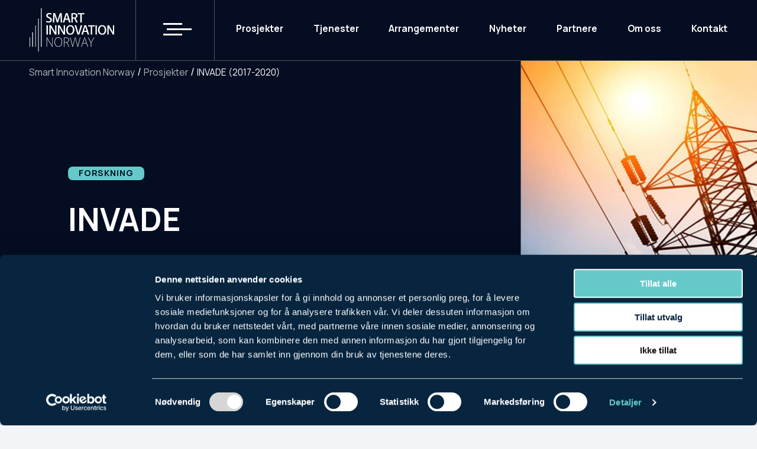

--- FILE ---
content_type: text/html; charset=UTF-8
request_url: https://smartinnovationnorway.com/no/prosjekt/invade-2017-2020/
body_size: 14272
content:
<!doctype html>
<html lang="nb-NO">
<head>
	<meta charset="UTF-8">
	<meta name="viewport" content="width=device-width, initial-scale=1">
	<link rel="profile" href="https://gmpg.org/xfn/11">

	<link href='https://css.gg/css' rel='stylesheet'>
	<link href="/acd-cgi/3pp/https/cdn.jsdelivr.net/npm/glightbox/dist/css/glightbox.min.css" rel='stylesheet'></script>
	<link rel="stylesheet" href="/acd-cgi/3pp/https/cdn.jsdelivr.net/npm/swiper@8/swiper-bundle.min.css">

	<script src="/acd-cgi/3pp/https/cdn.jsdelivr.net/gh/mcstudios/glightbox/dist/js/glightbox.min.js"></script>

	<!-- Google Tag Manager -->
	<script>(function(w,d,s,l,i){w[l]=w[l]||[];w[l].push({'gtm.start':
	new Date().getTime(),event:'gtm.js'});var f=d.getElementsByTagName(s)[0],
	j=d.createElement(s),dl=l!='dataLayer'?'&l='+l:'';j.async=true;j.src=
	'https://www.googletagmanager.com/gtm.js?id='+i+dl;f.parentNode.insertBefore(j,f);
	})(window,document,'script','dataLayer','GTM-WFKQWVS');</script>
	<!-- End Google Tag Manager -->


	<script>!function(C,oo,k,ie,b,o,t){
let a=C.scripts[0],c="en",d=C.createElement(ie),
e=[/^\/([a-z]{2})([_-][a-z]{2})?(\/.*)?/g.exec(k),/^([a-z]{2})\./.exec(oo),
/\.([a-z]{2,})$/.exec(oo)],f={at:"de",au:c,ca:c,cz:"cs",dk:"da",ee:"et",no:"nb",se:
"sv",uk:c},g=0;for(g of e){e=g?g[1]:t;if(g)break}e=e.length!=2?t:e;e=f[e]?f[e]:e;d.
id=b;d.src="https://consent.cookiebot.com/uc.js";d.dataset.cbid=o;d.dataset.
culture=e;d.async=!0;a.parentNode.insertBefore(d,a)}(document,location.hostname,
location.pathname,"script","Cookiebot","dd36646f-c7aa-4a31-8b03-5b0158f13133","nb")
</script>

	<script type="text/javascript" data-cookieconsent="ignore">
	window.dataLayer = window.dataLayer || [];

	function gtag() {
		dataLayer.push(arguments);
	}

	gtag("consent", "default", {
		ad_personalization: "denied",
		ad_storage: "denied",
		ad_user_data: "denied",
		analytics_storage: "denied",
		functionality_storage: "denied",
		personalization_storage: "denied",
		security_storage: "granted",
		wait_for_update: 500,
	});
	gtag("set", "ads_data_redaction", true);
	gtag("set", "url_passthrough", true);
</script>
<script type="text/javascript"
		id="Cookiebot"
		src="https://consent.cookiebot.com/uc.js"
		data-implementation="wp"
		data-cbid="dd36646f-c7aa-4a31-8b03-5b0158f13133"
							data-blockingmode="auto"
	></script>
<meta name='robots' content='index, follow, max-image-preview:large, max-snippet:-1, max-video-preview:-1' />
	<style>img:is([sizes="auto" i], [sizes^="auto," i]) { contain-intrinsic-size: 3000px 1500px }</style>
	
	<!-- This site is optimized with the Yoast SEO Premium plugin v23.7 (Yoast SEO v25.4) - https://yoast.com/wordpress/plugins/seo/ -->
	<title>INVADE (2017-2020) - Smart Innovation Norway</title>
	<link rel="canonical" href="https://smartinnovationnorway.com/no/project/invade-2017-2020/" />
	<meta property="og:locale" content="nb_NO" />
	<meta property="og:type" content="article" />
	<meta property="og:title" content="INVADE (2017-2020)" />
	<meta property="og:url" content="https://smartinnovationnorway.com/no/project/invade-2017-2020/" />
	<meta property="og:site_name" content="Smart Innovation Norway" />
	<meta property="article:publisher" content="https://www.facebook.com/smart.innovation.norway/" />
	<meta property="article:modified_time" content="2023-01-11T13:25:05+00:00" />
	<meta property="og:image" content="https://smartinnovationnorway.com/wp-content/uploads/2022/06/Invade.jpg" />
	<meta property="og:image:width" content="1061" />
	<meta property="og:image:height" content="562" />
	<meta property="og:image:type" content="image/jpeg" />
	<meta name="twitter:card" content="summary_large_image" />
	<meta name="twitter:site" content="@NCESmart" />
	<script type="application/ld+json" class="yoast-schema-graph">{"@context":"https://schema.org","@graph":[{"@type":"WebPage","@id":"https://smartinnovationnorway.com/en/project/invade-2017-2020/","url":"https://smartinnovationnorway.com/en/project/invade-2017-2020/","name":"INVADE (2017-2020) - Smart Innovation Norway","isPartOf":{"@id":"https://smartinnovationnorway.com/no/#website"},"primaryImageOfPage":{"@id":"https://smartinnovationnorway.com/en/project/invade-2017-2020/#primaryimage"},"image":{"@id":"https://smartinnovationnorway.com/en/project/invade-2017-2020/#primaryimage"},"thumbnailUrl":"https://smartinnovationnorway.com/wp-content/uploads/2022/06/Invade.jpg","datePublished":"2022-05-28T06:54:30+00:00","dateModified":"2023-01-11T13:25:05+00:00","breadcrumb":{"@id":"https://smartinnovationnorway.com/en/project/invade-2017-2020/#breadcrumb"},"inLanguage":"nb-NO","potentialAction":[{"@type":"ReadAction","target":["https://smartinnovationnorway.com/en/project/invade-2017-2020/"]}]},{"@type":"ImageObject","inLanguage":"nb-NO","@id":"https://smartinnovationnorway.com/en/project/invade-2017-2020/#primaryimage","url":"https://smartinnovationnorway.com/wp-content/uploads/2022/06/Invade.jpg","contentUrl":"https://smartinnovationnorway.com/wp-content/uploads/2022/06/Invade.jpg","width":1061,"height":562,"caption":"Invade"},{"@type":"BreadcrumbList","@id":"https://smartinnovationnorway.com/en/project/invade-2017-2020/#breadcrumb","itemListElement":[{"@type":"ListItem","position":1,"name":"Home","item":"https://smartinnovationnorway.com/"},{"@type":"ListItem","position":2,"name":"INVADE (2017-2020)"}]},{"@type":"WebSite","@id":"https://smartinnovationnorway.com/no/#website","url":"https://smartinnovationnorway.com/no/","name":"Smart Innovation Norway","description":"For en bærekraftig og innovativ fremtid","publisher":{"@id":"https://smartinnovationnorway.com/no/#organization"},"potentialAction":[{"@type":"SearchAction","target":{"@type":"EntryPoint","urlTemplate":"https://smartinnovationnorway.com/no/?s={search_term_string}"},"query-input":{"@type":"PropertyValueSpecification","valueRequired":true,"valueName":"search_term_string"}}],"inLanguage":"nb-NO"},{"@type":"Organization","@id":"https://smartinnovationnorway.com/no/#organization","name":"Smart Innovation Norway","url":"https://smartinnovationnorway.com/no/","logo":{"@type":"ImageObject","inLanguage":"nb-NO","@id":"https://smartinnovationnorway.com/no/#/schema/logo/image/","url":"https://smartinnovationnorway.com/wp-content/uploads/2023/06/SIN_logo_blk_NY.png","contentUrl":"https://smartinnovationnorway.com/wp-content/uploads/2023/06/SIN_logo_blk_NY.png","width":2560,"height":1337,"caption":"Smart Innovation Norway"},"image":{"@id":"https://smartinnovationnorway.com/no/#/schema/logo/image/"},"sameAs":["https://www.facebook.com/smart.innovation.norway/","https://x.com/NCESmart","https://no.linkedin.com/company/sinnovationnorway"]}]}</script>
	<!-- / Yoast SEO Premium plugin. -->


<link rel='dns-prefetch' href='//ajax.googleapis.com' />
<link rel="alternate" type="application/rss+xml" title="Smart Innovation Norway &raquo; strøm" href="https://smartinnovationnorway.com/no/feed/" />
<link rel="alternate" type="application/rss+xml" title="Smart Innovation Norway &raquo; kommentarstrøm" href="https://smartinnovationnorway.com/no/comments/feed/" />
<script>
window._wpemojiSettings = {"baseUrl":"https:\/\/s.w.org\/images\/core\/emoji\/16.0.1\/72x72\/","ext":".png","svgUrl":"https:\/\/s.w.org\/images\/core\/emoji\/16.0.1\/svg\/","svgExt":".svg","source":{"concatemoji":"https:\/\/smartinnovationnorway.com\/wp-includes\/js\/wp-emoji-release.min.js?ver=6.8.3"}};
/*! This file is auto-generated */
!function(s,n){var o,i,e;function c(e){try{var t={supportTests:e,timestamp:(new Date).valueOf()};sessionStorage.setItem(o,JSON.stringify(t))}catch(e){}}function p(e,t,n){e.clearRect(0,0,e.canvas.width,e.canvas.height),e.fillText(t,0,0);var t=new Uint32Array(e.getImageData(0,0,e.canvas.width,e.canvas.height).data),a=(e.clearRect(0,0,e.canvas.width,e.canvas.height),e.fillText(n,0,0),new Uint32Array(e.getImageData(0,0,e.canvas.width,e.canvas.height).data));return t.every(function(e,t){return e===a[t]})}function u(e,t){e.clearRect(0,0,e.canvas.width,e.canvas.height),e.fillText(t,0,0);for(var n=e.getImageData(16,16,1,1),a=0;a<n.data.length;a++)if(0!==n.data[a])return!1;return!0}function f(e,t,n,a){switch(t){case"flag":return n(e,"\ud83c\udff3\ufe0f\u200d\u26a7\ufe0f","\ud83c\udff3\ufe0f\u200b\u26a7\ufe0f")?!1:!n(e,"\ud83c\udde8\ud83c\uddf6","\ud83c\udde8\u200b\ud83c\uddf6")&&!n(e,"\ud83c\udff4\udb40\udc67\udb40\udc62\udb40\udc65\udb40\udc6e\udb40\udc67\udb40\udc7f","\ud83c\udff4\u200b\udb40\udc67\u200b\udb40\udc62\u200b\udb40\udc65\u200b\udb40\udc6e\u200b\udb40\udc67\u200b\udb40\udc7f");case"emoji":return!a(e,"\ud83e\udedf")}return!1}function g(e,t,n,a){var r="undefined"!=typeof WorkerGlobalScope&&self instanceof WorkerGlobalScope?new OffscreenCanvas(300,150):s.createElement("canvas"),o=r.getContext("2d",{willReadFrequently:!0}),i=(o.textBaseline="top",o.font="600 32px Arial",{});return e.forEach(function(e){i[e]=t(o,e,n,a)}),i}function t(e){var t=s.createElement("script");t.src=e,t.defer=!0,s.head.appendChild(t)}"undefined"!=typeof Promise&&(o="wpEmojiSettingsSupports",i=["flag","emoji"],n.supports={everything:!0,everythingExceptFlag:!0},e=new Promise(function(e){s.addEventListener("DOMContentLoaded",e,{once:!0})}),new Promise(function(t){var n=function(){try{var e=JSON.parse(sessionStorage.getItem(o));if("object"==typeof e&&"number"==typeof e.timestamp&&(new Date).valueOf()<e.timestamp+604800&&"object"==typeof e.supportTests)return e.supportTests}catch(e){}return null}();if(!n){if("undefined"!=typeof Worker&&"undefined"!=typeof OffscreenCanvas&&"undefined"!=typeof URL&&URL.createObjectURL&&"undefined"!=typeof Blob)try{var e="postMessage("+g.toString()+"("+[JSON.stringify(i),f.toString(),p.toString(),u.toString()].join(",")+"));",a=new Blob([e],{type:"text/javascript"}),r=new Worker(URL.createObjectURL(a),{name:"wpTestEmojiSupports"});return void(r.onmessage=function(e){c(n=e.data),r.terminate(),t(n)})}catch(e){}c(n=g(i,f,p,u))}t(n)}).then(function(e){for(var t in e)n.supports[t]=e[t],n.supports.everything=n.supports.everything&&n.supports[t],"flag"!==t&&(n.supports.everythingExceptFlag=n.supports.everythingExceptFlag&&n.supports[t]);n.supports.everythingExceptFlag=n.supports.everythingExceptFlag&&!n.supports.flag,n.DOMReady=!1,n.readyCallback=function(){n.DOMReady=!0}}).then(function(){return e}).then(function(){var e;n.supports.everything||(n.readyCallback(),(e=n.source||{}).concatemoji?t(e.concatemoji):e.wpemoji&&e.twemoji&&(t(e.twemoji),t(e.wpemoji)))}))}((window,document),window._wpemojiSettings);
</script>
<style id='wp-emoji-styles-inline-css'>

	img.wp-smiley, img.emoji {
		display: inline !important;
		border: none !important;
		box-shadow: none !important;
		height: 1em !important;
		width: 1em !important;
		margin: 0 0.07em !important;
		vertical-align: -0.1em !important;
		background: none !important;
		padding: 0 !important;
	}
</style>
<link rel='stylesheet' id='wp-block-library-css' href='https://smartinnovationnorway.com/wp-includes/css/dist/block-library/style.min.css?ver=6.8.3&sb-version=1752622061' media='all' />
<style id='classic-theme-styles-inline-css'>
/*! This file is auto-generated */
.wp-block-button__link{color:#fff;background-color:#32373c;border-radius:9999px;box-shadow:none;text-decoration:none;padding:calc(.667em + 2px) calc(1.333em + 2px);font-size:1.125em}.wp-block-file__button{background:#32373c;color:#fff;text-decoration:none}
</style>
<link rel='stylesheet' id='bsb-slider-style-css' href='https://smartinnovationnorway.com/wp-content/plugins/b-slider/build/view.css?ver=1.1.32&sb-version=1767347044' media='all' />
<style id='filebird-block-filebird-gallery-style-inline-css'>
ul.filebird-block-filebird-gallery{margin:auto!important;padding:0!important;width:100%}ul.filebird-block-filebird-gallery.layout-grid{display:grid;grid-gap:20px;align-items:stretch;grid-template-columns:repeat(var(--columns),1fr);justify-items:stretch}ul.filebird-block-filebird-gallery.layout-grid li img{border:1px solid #ccc;box-shadow:2px 2px 6px 0 rgba(0,0,0,.3);height:100%;max-width:100%;-o-object-fit:cover;object-fit:cover;width:100%}ul.filebird-block-filebird-gallery.layout-masonry{-moz-column-count:var(--columns);-moz-column-gap:var(--space);column-gap:var(--space);-moz-column-width:var(--min-width);columns:var(--min-width) var(--columns);display:block;overflow:auto}ul.filebird-block-filebird-gallery.layout-masonry li{margin-bottom:var(--space)}ul.filebird-block-filebird-gallery li{list-style:none}ul.filebird-block-filebird-gallery li figure{height:100%;margin:0;padding:0;position:relative;width:100%}ul.filebird-block-filebird-gallery li figure figcaption{background:linear-gradient(0deg,rgba(0,0,0,.7),rgba(0,0,0,.3) 70%,transparent);bottom:0;box-sizing:border-box;color:#fff;font-size:.8em;margin:0;max-height:100%;overflow:auto;padding:3em .77em .7em;position:absolute;text-align:center;width:100%;z-index:2}ul.filebird-block-filebird-gallery li figure figcaption a{color:inherit}

</style>
<link rel='stylesheet' id='bsb-style-css' href='https://smartinnovationnorway.com/wp-content/plugins/b-slider/assets/css/bootstrap.min.css?ver=2.0.6&sb-version=1767347044' media='all' />
<link rel='stylesheet' id='lbb-plyr-style-css' href='https://smartinnovationnorway.com/wp-content/plugins/b-slider/assets/css/plyr.min.css?ver=2.0.6&sb-version=1767347044' media='all' />
<style id='global-styles-inline-css'>
:root{--wp--preset--aspect-ratio--square: 1;--wp--preset--aspect-ratio--4-3: 4/3;--wp--preset--aspect-ratio--3-4: 3/4;--wp--preset--aspect-ratio--3-2: 3/2;--wp--preset--aspect-ratio--2-3: 2/3;--wp--preset--aspect-ratio--16-9: 16/9;--wp--preset--aspect-ratio--9-16: 9/16;--wp--preset--color--black: #000000;--wp--preset--color--cyan-bluish-gray: #abb8c3;--wp--preset--color--white: #ffffff;--wp--preset--color--pale-pink: #f78da7;--wp--preset--color--vivid-red: #cf2e2e;--wp--preset--color--luminous-vivid-orange: #ff6900;--wp--preset--color--luminous-vivid-amber: #fcb900;--wp--preset--color--light-green-cyan: #7bdcb5;--wp--preset--color--vivid-green-cyan: #00d084;--wp--preset--color--pale-cyan-blue: #8ed1fc;--wp--preset--color--vivid-cyan-blue: #0693e3;--wp--preset--color--vivid-purple: #9b51e0;--wp--preset--gradient--vivid-cyan-blue-to-vivid-purple: linear-gradient(135deg,rgba(6,147,227,1) 0%,rgb(155,81,224) 100%);--wp--preset--gradient--light-green-cyan-to-vivid-green-cyan: linear-gradient(135deg,rgb(122,220,180) 0%,rgb(0,208,130) 100%);--wp--preset--gradient--luminous-vivid-amber-to-luminous-vivid-orange: linear-gradient(135deg,rgba(252,185,0,1) 0%,rgba(255,105,0,1) 100%);--wp--preset--gradient--luminous-vivid-orange-to-vivid-red: linear-gradient(135deg,rgba(255,105,0,1) 0%,rgb(207,46,46) 100%);--wp--preset--gradient--very-light-gray-to-cyan-bluish-gray: linear-gradient(135deg,rgb(238,238,238) 0%,rgb(169,184,195) 100%);--wp--preset--gradient--cool-to-warm-spectrum: linear-gradient(135deg,rgb(74,234,220) 0%,rgb(151,120,209) 20%,rgb(207,42,186) 40%,rgb(238,44,130) 60%,rgb(251,105,98) 80%,rgb(254,248,76) 100%);--wp--preset--gradient--blush-light-purple: linear-gradient(135deg,rgb(255,206,236) 0%,rgb(152,150,240) 100%);--wp--preset--gradient--blush-bordeaux: linear-gradient(135deg,rgb(254,205,165) 0%,rgb(254,45,45) 50%,rgb(107,0,62) 100%);--wp--preset--gradient--luminous-dusk: linear-gradient(135deg,rgb(255,203,112) 0%,rgb(199,81,192) 50%,rgb(65,88,208) 100%);--wp--preset--gradient--pale-ocean: linear-gradient(135deg,rgb(255,245,203) 0%,rgb(182,227,212) 50%,rgb(51,167,181) 100%);--wp--preset--gradient--electric-grass: linear-gradient(135deg,rgb(202,248,128) 0%,rgb(113,206,126) 100%);--wp--preset--gradient--midnight: linear-gradient(135deg,rgb(2,3,129) 0%,rgb(40,116,252) 100%);--wp--preset--font-size--small: 13px;--wp--preset--font-size--medium: 20px;--wp--preset--font-size--large: 36px;--wp--preset--font-size--x-large: 42px;--wp--preset--spacing--20: 0.44rem;--wp--preset--spacing--30: 0.67rem;--wp--preset--spacing--40: 1rem;--wp--preset--spacing--50: 1.5rem;--wp--preset--spacing--60: 2.25rem;--wp--preset--spacing--70: 3.38rem;--wp--preset--spacing--80: 5.06rem;--wp--preset--shadow--natural: 6px 6px 9px rgba(0, 0, 0, 0.2);--wp--preset--shadow--deep: 12px 12px 50px rgba(0, 0, 0, 0.4);--wp--preset--shadow--sharp: 6px 6px 0px rgba(0, 0, 0, 0.2);--wp--preset--shadow--outlined: 6px 6px 0px -3px rgba(255, 255, 255, 1), 6px 6px rgba(0, 0, 0, 1);--wp--preset--shadow--crisp: 6px 6px 0px rgba(0, 0, 0, 1);}:where(.is-layout-flex){gap: 0.5em;}:where(.is-layout-grid){gap: 0.5em;}body .is-layout-flex{display: flex;}.is-layout-flex{flex-wrap: wrap;align-items: center;}.is-layout-flex > :is(*, div){margin: 0;}body .is-layout-grid{display: grid;}.is-layout-grid > :is(*, div){margin: 0;}:where(.wp-block-columns.is-layout-flex){gap: 2em;}:where(.wp-block-columns.is-layout-grid){gap: 2em;}:where(.wp-block-post-template.is-layout-flex){gap: 1.25em;}:where(.wp-block-post-template.is-layout-grid){gap: 1.25em;}.has-black-color{color: var(--wp--preset--color--black) !important;}.has-cyan-bluish-gray-color{color: var(--wp--preset--color--cyan-bluish-gray) !important;}.has-white-color{color: var(--wp--preset--color--white) !important;}.has-pale-pink-color{color: var(--wp--preset--color--pale-pink) !important;}.has-vivid-red-color{color: var(--wp--preset--color--vivid-red) !important;}.has-luminous-vivid-orange-color{color: var(--wp--preset--color--luminous-vivid-orange) !important;}.has-luminous-vivid-amber-color{color: var(--wp--preset--color--luminous-vivid-amber) !important;}.has-light-green-cyan-color{color: var(--wp--preset--color--light-green-cyan) !important;}.has-vivid-green-cyan-color{color: var(--wp--preset--color--vivid-green-cyan) !important;}.has-pale-cyan-blue-color{color: var(--wp--preset--color--pale-cyan-blue) !important;}.has-vivid-cyan-blue-color{color: var(--wp--preset--color--vivid-cyan-blue) !important;}.has-vivid-purple-color{color: var(--wp--preset--color--vivid-purple) !important;}.has-black-background-color{background-color: var(--wp--preset--color--black) !important;}.has-cyan-bluish-gray-background-color{background-color: var(--wp--preset--color--cyan-bluish-gray) !important;}.has-white-background-color{background-color: var(--wp--preset--color--white) !important;}.has-pale-pink-background-color{background-color: var(--wp--preset--color--pale-pink) !important;}.has-vivid-red-background-color{background-color: var(--wp--preset--color--vivid-red) !important;}.has-luminous-vivid-orange-background-color{background-color: var(--wp--preset--color--luminous-vivid-orange) !important;}.has-luminous-vivid-amber-background-color{background-color: var(--wp--preset--color--luminous-vivid-amber) !important;}.has-light-green-cyan-background-color{background-color: var(--wp--preset--color--light-green-cyan) !important;}.has-vivid-green-cyan-background-color{background-color: var(--wp--preset--color--vivid-green-cyan) !important;}.has-pale-cyan-blue-background-color{background-color: var(--wp--preset--color--pale-cyan-blue) !important;}.has-vivid-cyan-blue-background-color{background-color: var(--wp--preset--color--vivid-cyan-blue) !important;}.has-vivid-purple-background-color{background-color: var(--wp--preset--color--vivid-purple) !important;}.has-black-border-color{border-color: var(--wp--preset--color--black) !important;}.has-cyan-bluish-gray-border-color{border-color: var(--wp--preset--color--cyan-bluish-gray) !important;}.has-white-border-color{border-color: var(--wp--preset--color--white) !important;}.has-pale-pink-border-color{border-color: var(--wp--preset--color--pale-pink) !important;}.has-vivid-red-border-color{border-color: var(--wp--preset--color--vivid-red) !important;}.has-luminous-vivid-orange-border-color{border-color: var(--wp--preset--color--luminous-vivid-orange) !important;}.has-luminous-vivid-amber-border-color{border-color: var(--wp--preset--color--luminous-vivid-amber) !important;}.has-light-green-cyan-border-color{border-color: var(--wp--preset--color--light-green-cyan) !important;}.has-vivid-green-cyan-border-color{border-color: var(--wp--preset--color--vivid-green-cyan) !important;}.has-pale-cyan-blue-border-color{border-color: var(--wp--preset--color--pale-cyan-blue) !important;}.has-vivid-cyan-blue-border-color{border-color: var(--wp--preset--color--vivid-cyan-blue) !important;}.has-vivid-purple-border-color{border-color: var(--wp--preset--color--vivid-purple) !important;}.has-vivid-cyan-blue-to-vivid-purple-gradient-background{background: var(--wp--preset--gradient--vivid-cyan-blue-to-vivid-purple) !important;}.has-light-green-cyan-to-vivid-green-cyan-gradient-background{background: var(--wp--preset--gradient--light-green-cyan-to-vivid-green-cyan) !important;}.has-luminous-vivid-amber-to-luminous-vivid-orange-gradient-background{background: var(--wp--preset--gradient--luminous-vivid-amber-to-luminous-vivid-orange) !important;}.has-luminous-vivid-orange-to-vivid-red-gradient-background{background: var(--wp--preset--gradient--luminous-vivid-orange-to-vivid-red) !important;}.has-very-light-gray-to-cyan-bluish-gray-gradient-background{background: var(--wp--preset--gradient--very-light-gray-to-cyan-bluish-gray) !important;}.has-cool-to-warm-spectrum-gradient-background{background: var(--wp--preset--gradient--cool-to-warm-spectrum) !important;}.has-blush-light-purple-gradient-background{background: var(--wp--preset--gradient--blush-light-purple) !important;}.has-blush-bordeaux-gradient-background{background: var(--wp--preset--gradient--blush-bordeaux) !important;}.has-luminous-dusk-gradient-background{background: var(--wp--preset--gradient--luminous-dusk) !important;}.has-pale-ocean-gradient-background{background: var(--wp--preset--gradient--pale-ocean) !important;}.has-electric-grass-gradient-background{background: var(--wp--preset--gradient--electric-grass) !important;}.has-midnight-gradient-background{background: var(--wp--preset--gradient--midnight) !important;}.has-small-font-size{font-size: var(--wp--preset--font-size--small) !important;}.has-medium-font-size{font-size: var(--wp--preset--font-size--medium) !important;}.has-large-font-size{font-size: var(--wp--preset--font-size--large) !important;}.has-x-large-font-size{font-size: var(--wp--preset--font-size--x-large) !important;}
:where(.wp-block-post-template.is-layout-flex){gap: 1.25em;}:where(.wp-block-post-template.is-layout-grid){gap: 1.25em;}
:where(.wp-block-columns.is-layout-flex){gap: 2em;}:where(.wp-block-columns.is-layout-grid){gap: 2em;}
:root :where(.wp-block-pullquote){font-size: 1.5em;line-height: 1.6;}
</style>
<link rel='stylesheet' id='trp-floater-language-switcher-style-css' href='https://smartinnovationnorway.com/wp-content/plugins/translatepress-multilingual/assets/css/trp-floater-language-switcher.css?ver=2.9.19&sb-version=1751612869' media='all' />
<link rel='stylesheet' id='trp-language-switcher-style-css' href='https://smartinnovationnorway.com/wp-content/plugins/translatepress-multilingual/assets/css/trp-language-switcher.css?ver=2.9.19&sb-version=1751612869' media='all' />
<link rel='stylesheet' id='search-filter-plugin-styles-css' href='https://smartinnovationnorway.com/wp-content/plugins/search-filter-pro/public/assets/css/search-filter.min.css?ver=2.5.21&sb-version=1751612853' media='all' />
<link rel='stylesheet' id='smart-innovation-norway-style-css' href='https://smartinnovationnorway.com/wp-content/themes/smart-innovation-norway/build/css/styles.css?ver=1712760983&sb-version=1712760983' media='all' />
<script src="/acd-cgi/3pp/https/ajax.googleapis.com/ajax/libs/jquery/3.6.0/jquery.min.js?ver=3.6.0" id="jquery-js"></script>
<script id="search-filter-plugin-build-js-extra">
var SF_LDATA = {"ajax_url":"https:\/\/smartinnovationnorway.com\/wp-admin\/admin-ajax.php","home_url":"https:\/\/smartinnovationnorway.com\/no\/","extensions":[]};
</script>
<script src='https://smartinnovationnorway.com/wp-content/plugins/search-filter-pro/public/assets/js/search-filter-build.min.js?ver=2.5.21&sb-version=1751612853' id="search-filter-plugin-build-js"></script>
<script src='https://smartinnovationnorway.com/wp-content/plugins/search-filter-pro/public/assets/js/select2.min.js?ver=2.5.21&sb-version=1751612853' id="search-filter-plugin-select2-js"></script>
<script src='//ajax.googleapis.com/ajax/libs/jqueryui/1.11.4/i18n/jquery-ui-i18n.min.js?ver=2.5.21' id="search-filter-plugin-jquery-i18n-js"></script>
<link rel="https://api.w.org/" href="https://smartinnovationnorway.com/no/wp-json/" /><link rel="EditURI" type="application/rsd+xml" title="RSD" href="https://smartinnovationnorway.com/xmlrpc.php?rsd" />
<link rel='shortlink' href='https://smartinnovationnorway.com/no/?p=21655' />
<link rel="alternate" title="oEmbed (JSON)" type="application/json+oembed" href="https://smartinnovationnorway.com/no/wp-json/oembed/1.0/embed?url=https%3A%2F%2Fsmartinnovationnorway.com%2Fno%2Fprosjekt%2Finvade-2017-2020%2F" />
<link rel="alternate" title="oEmbed (XML)" type="text/xml+oembed" href="https://smartinnovationnorway.com/no/wp-json/oembed/1.0/embed?url=https%3A%2F%2Fsmartinnovationnorway.com%2Fno%2Fprosjekt%2Finvade-2017-2020%2F&#038;format=xml" />
<link rel="alternate" hreflang="nb-NO" href="https://smartinnovationnorway.com/no/prosjekt/invade-2017-2020/"/>
<link rel="alternate" hreflang="en-US" href="https://smartinnovationnorway.com/en/project/invade-2017-2020/"/>
<link rel="alternate" hreflang="nb" href="https://smartinnovationnorway.com/no/prosjekt/invade-2017-2020/"/>
<link rel="alternate" hreflang="en" href="https://smartinnovationnorway.com/en/project/invade-2017-2020/"/>
<link rel="icon" href="https://smartinnovationnorway.com/wp-content/uploads/2022/01/cropped-favicon-sin-1-1-32x32.jpg" sizes="32x32" />
<link rel="icon" href="https://smartinnovationnorway.com/wp-content/uploads/2022/01/cropped-favicon-sin-1-1-192x192.jpg" sizes="192x192" />
<link rel="apple-touch-icon" href="https://smartinnovationnorway.com/wp-content/uploads/2022/01/cropped-favicon-sin-1-1-180x180.jpg" />
<meta name="msapplication-TileImage" content="https://smartinnovationnorway.com/wp-content/uploads/2022/01/cropped-favicon-sin-1-1-270x270.jpg" />
		<style id="wp-custom-css">
			.gutenberg-block{margin:20px;}
.eventImgLeft {
	text-align:left; 
	margin: 0px 0px 15px 15px;
  padding-right: 10px;}
.eventImgRight {
	float: right; 
	margin: 0px 0px 15px 15px;
  padding: 10px;}

p.animate__animated.animate__fadeInRight{
	background-color: #000;
  padding: 10px;}

.customSinContactCard {
	background-color: #d8dee9;
	padding: 30px;
	margin-bottom:20px;
		margin-top:20px;
}

.customSinContactCard p {
	padding: 5px;
}

.customSinContactCard img {
	display: inline-block;
    position: relative;
    width: 95%;
    height: 95%;
    overflow: hidden;
    border-radius: 50%;
	object-fit: cover;
}

.customSinFactBox {
	
	background-color: #d8dee9;
	padding-left: 30px;
	padding-right: 30px;
	padding-top: 5px;
	padding-bottom: 30px;
	margin-bottom:20px;
		margin-top:20px;
}

.customSinFactBox h4 {
		margin-top:0px;
		padding-top:0px;
}

.customSinNotification {
	background-color: #fff3cd;
  color: #856404;
  border: 1px solid #ffeeba;
  border-radius: 8px;
  padding: 12px 16px;
  display: flex;
  align-items: center;
  font-family: sans-serif;
  max-width: 400px;
  box-shadow: 0 2px 6px rgba(0,0,0,0.1);
}

.customSinNotification .icon {
  font-size: 1.5rem;
  margin-right: 10px;
}

.customSinNotification .message {
  flex: 1;
  font-size: 0.95rem;
}



.wp-caption-text	 {
    font-size: 13px;
}

/* Filebird Gallery mouse hover */
.filebirdgallerymousehover li  { cursor: pointer; }

/* Vimeo */
.vimeo-wrapper {
  position: relative;
  padding-top: 56.25%; /* 16:9 ratio */
  height: 0;
  overflow: hidden;
  max-width: 100%;
}

.vimeo-wrapper iframe {
  position: absolute;
  top: 0;
  left: 0;
  width: 100%;
  height: 100%;
  border: 0;
}		</style>
		

</head>

<body class="wp-singular projects-template-default single single-projects postid-21655 wp-theme-smart-innovation-norway translatepress-nb_NO">

	<!-- Google Tag Manager (noscript) -->
	<noscript><iframe src=https://www.googletagmanager.com/ns.html?id=GTM-WFKQWVS
	height="0" width="0" style="display:none;visibility:hidden"></iframe></noscript>
	<!-- End Google Tag Manager (noscript) -->


	<header class="navbar">

		<div class="content">

			<div class="brand">
				<a href="https://smartinnovationnorway.com/no/" rel="home">
					<img src="https://smartinnovationnorway.com/wp-content/themes/smart-innovation-norway/build/images/sin-logo-white.svg" alt="">
				</a>
			</div>
			<div class="navbar-toggler">

				<button class="hamburger" role="button" type="button" tabindex="0" aria-expanded="false">
					<span></span>
					<span></span>
					<span></span>
				</button>
			</div>

			<div class="navbar-nav show-for-large">
				<div class="menu-hovedmeny-container"><ul id="primary-menu" class="dropdown menu desktop-menu" data-dropdown-menu><li id="menu-item-29220" class="menu-item menu-item-type-post_type menu-item-object-page menu-item-29220"><a href="https://smartinnovationnorway.com/no/prosjekter/">Prosjekter</a></li>
<li id="menu-item-29" class="menu-item menu-item-type-post_type menu-item-object-page menu-item-29"><a href="https://smartinnovationnorway.com/no/vare-tjenester/">Tjenester</a></li>
<li id="menu-item-31" class="menu-item menu-item-type-post_type menu-item-object-page menu-item-31"><a href="https://smartinnovationnorway.com/no/kurs-og-arrangementer/">Arrangementer</a></li>
<li id="menu-item-30" class="menu-item menu-item-type-post_type menu-item-object-page menu-item-30"><a href="https://smartinnovationnorway.com/no/nyheter/">Nyheter</a></li>
<li id="menu-item-27878" class="menu-item menu-item-type-post_type menu-item-object-page menu-item-27878"><a href="https://smartinnovationnorway.com/no/smart-innovation-partnere/">Partnere</a></li>
<li id="menu-item-32" class="menu-item menu-item-type-post_type menu-item-object-page menu-item-32"><a href="https://smartinnovationnorway.com/no/om-oss/">Om oss</a></li>
<li id="menu-item-28" class="menu-item menu-item-type-post_type menu-item-object-page menu-item-28"><a href="https://smartinnovationnorway.com/no/kontakt/">Kontakt</a></li>
</ul></div>			</div>

		 </div>

	</header>

	<!-- OVERLAY MENU -->

	<div id="overlayMenu" class="overlay">

		<div class="overlay-content">
			<div class="search">
				<form role="search" method="get" id="searchform" class="search-form" action="https://smartinnovationnorway.com/no/">
					<input type="search" class="search-field" autocomplete="off" name="s" placeholder="Hva leter du etter?">
					<span class="gg-search"></span>
				</form>
			</div>
				<ul id="secondary" class="vertical menu drilldown" data-drilldown data-parent-link="true" data-animate-height="false"><li id="menu-item-37" class="menu-item menu-item-type-post_type menu-item-object-page menu-item-37"><a href="https://smartinnovationnorway.com/no/vare-tjenester/">Våre tjenester</a></li>
<li id="menu-item-40" class="menu-item menu-item-type-post_type menu-item-object-page menu-item-40"><a href="https://smartinnovationnorway.com/no/kurs-og-arrangementer/">Kurs og arrangementer</a></li>
<li id="menu-item-39" class="menu-item menu-item-type-post_type menu-item-object-page menu-item-39"><a href="https://smartinnovationnorway.com/no/nyheter/">Nyheter</a></li>
<li id="menu-item-75" class="menu-item menu-item-type-post_type menu-item-object-page menu-item-75"><a href="https://smartinnovationnorway.com/no/prosjekter/">Prosjekter</a></li>
<li id="menu-item-69" class="no-link menu-item menu-item-type-custom menu-item-object-custom menu-item-69"><a href="#">Smart Innovation Norway</a></li>
<li id="menu-item-41" class="small menu-item menu-item-type-post_type menu-item-object-page menu-item-41"><a href="https://smartinnovationnorway.com/no/om-oss/">Om oss</a></li>
<li id="menu-item-36" class="small menu-item menu-item-type-post_type menu-item-object-page menu-item-36"><a href="https://smartinnovationnorway.com/no/kontakt/">Kontakt</a></li>
<li id="menu-item-27936" class="small menu-item menu-item-type-custom menu-item-object-custom menu-item-27936"><a href="https://smartinnovationnorway.com/no/kontakt/#styret">Styret</a></li>
<li id="menu-item-30317" class="small menu-item menu-item-type-post_type menu-item-object-page menu-item-30317"><a href="https://smartinnovationnorway.com/no/smart-innovation-partnere/">Partnere</a></li>
<li id="menu-item-74" class="small menu-item menu-item-type-post_type menu-item-object-page menu-item-74"><a href="https://smartinnovationnorway.com/no/nyhetsbrev/">Nyhetsbrev</a></li>
<li id="menu-item-73" class="small menu-item menu-item-type-post_type menu-item-object-page menu-item-73"><a href="https://smartinnovationnorway.com/no/jobbe-hos-oss/">Jobbe hos oss?</a></li>
<li id="menu-item-25096" class="trp-language-switcher-container menu-item menu-item-type-post_type menu-item-object-language_switcher menu-item-25096"><a href="https://smartinnovationnorway.com/en/project/invade-2017-2020/"><span data-no-translation><span class="trp-ls-language-name">English</span></span></a></li>
</ul>

		</div>
	</div>
	<!-- end #overlayMenu -->

	<div id="page" class="site">


	<main id="primary" class="site-main single-projects">

		<div class="project-header">
  <div class="breadcrumbs">
              <div class="breadcrumb">
        <!-- Breadcrumb NavXT 7.4.1 -->
<span property="itemListElement" typeof="ListItem"><a property="item" typeof="WebPage" title="Go to Smart Innovation Norway." href="https://smartinnovationnorway.com/no" class="home" ><span property="name">Smart Innovation Norway</span></a><meta property="position" content="1"></span> / <span property="itemListElement" typeof="ListItem"><a property="item" typeof="WebPage" title="Go to Prosjekter." href="https://smartinnovationnorway.com/no/prosjekter/" class="projects-root post post-projects" ><span property="name">Prosjekter</span></a><meta property="position" content="2"></span> / <span property="itemListElement" typeof="ListItem"><span property="name" class="post post-projects current-item">INVADE (2017-2020)</span><meta property="url" content="https://smartinnovationnorway.com/no/prosjekt/invade-2017-2020/"><meta property="position" content="3"></span>      </div>
      </div>
  <div class="header-primary">

    
              <p class="project-category">Forskning</p>
      

        <!-- Header title -->
                  <h1>INVADE</h1>
        
        <!-- Header subtext -->
        <p>2017-2020</p>
        <a href="#project" data-smooth-scroll>
            <i class="gg-arrow-down-r"></i>
        </a>
      </div>
  <div class="header-secondary">
              <div class="image" style="background-image: url(https://smartinnovationnorway.com/wp-content/uploads/2022/06/Invade.jpg"></div>
      
  </div>
</div><!-- End page header -->

		<div id="project" class="project-content">

		
<section class="project">

	<div class="container clearspace-padding">
		<div class="grid">

							<div class="content-with-sidebar">

										<div class="project-info">
							<h6>Horisont 2020-prosjektet INVADE tar i bruk helt nye styringssystemer og skybaserte, digitale løsninger for å endre måten energi brukes, lagres og produseres på.</h6>
<p>Fornybar energi og elbiler endrer måten vi bruker og produserer strøm på. Det forandrer også hvordan de som distribuerer elektrisitet må tenke for alltid å kunne tilby best mulig service til kundene.</p>
<p>Målet med det EU-finansierte prosjektet er å få fart på denne prosessen, ved å vise hvordan teknologien og løsningene vi bruker i dag kan kobles sammen på nye måter for å løse morgendagens utfordringer.</p>
<h6><a href="https://www.smartinnovationnorway.com/nyheter/se-pilotfilmene-fra-vart-store-eu-prosjekt-invade/">Se INVADE-pilotfilmene</a></h6>
<p><b>Om prosjektet</b></p>
<ul>
<li>Det største norskledede EU-prosjektet innen energi noensinne og er et samarbeid mellom 12 europeiske aktører, herav 5 norske.</li>
</ul>
<ul>
<li>Tildelte midler er på 150 millioner kroner, hvorav hele 68 millioner går til de norske partnerne Smart Innovation Norway, Lyse, Schneider Electric, eSmart Systems og NTNU.</li>
</ul>
<ul>
<li>Skal legge grunnlaget for økt konkurranse i energimarkedet og fremme nye forretningsmodeller og strategier for eksisterende energi- og teknologiselskaper.</li>
</ul>
<ul>
<li>Involverer næringsliv, akademia og sluttbrukerne, som sammen legger grunnlaget for å bringe et vellykket produkt til markedet.</li>
</ul>
<ul>
<li>Pilotområdene ligger i Tyskland, Spania, Bulgaria, Norge og Nederland.</li>
</ul>
<p>&nbsp;</p>
<p><i>This project has received funding from the European Union’s Horizon 2020 Research and Innovation programme under Grant Agreement No 731148.</i></p>
<p>&nbsp;</p>
					</div>
					
				</div>
			

			

			<div class="sidebar">
				
				
      <div class="container sidebar-contact-person">
      <div class="grid">
        <div class="content">
          <div class="contact-person">
            <h5>Prosjektansvarlig</h5>
                          <div class="staff">

                <div class="image">
                                      <img src="https://smartinnovationnorway.com/wp-content/uploads/2022/02/dieter-crop3.png" alt="">
                                  </div>

                <div class="name">
                  <h6>Dieter Hirdes</h6>
                </div>

                                <div class="position">
                   Medgründer og spesialrådgiver                </div>
                
                                <div class="phone">
                  <a class="link" href="tel:+47 905 50 268">
                    <i class="gg-phone"></i><span>+47 905 50 268</span>
                  </a>
                </div>
                
                                <div class="email">
                  <a class="link" href="mailto:dieter.hirdes@smartinnovationnorway.com">
                   <i class="gg-mail"></i> <span>Send e-post</span>
                  </a>
                </div>
                              </div>
                      </div>
        </div>
      </div>
    </div>
  

  <div class="container sidebar-partners">
    <div class="grid">
      <div class="content">
              </div>
    </div>
  </div>


  <div class="container sidebar-project-website">
    <div class="grid">
      <div class="content">
                  <h5>Prosjektside</h5>
          <a class="button" href="https://www.h2020invade.eu/">https://www.h2020invade.eu/</a>
              </div>
    </div>
  </div>


  <div class="container sidebar-eu-program">
    <div class="grid">
      <div class="content">
                  <h5>EU-programmet</h5>
          <a class="button hollow polar" href="https://ec.europa.eu/info/research-and-innovation/funding/funding-opportunities/funding-programmes-and-open-calls/horizon-2020_en" target="_self">
              EU Horizon 2020          </a>
              </div>
    </div>
  </div>


  <div class="container sidebar-related-projects">
    <div class="grid">
      <div class="content related-projects">
        <h5>Relaterte prosjekter</h5>
                <a class="" href="https://smartinnovationnorway.no/nyheter/lander-norges-storste-eu-prosjekt-innen-energi/" target="_self">
            Smart Innovation Norway lander Norges største EU-prosjekt innen energi på 125 millioner kroner        </a>
              </div>
    </div>
  </div>

			</div>
					</div>

		
		<div class="grid related-articles clearspace-padding-small">

											</div>
			

			</div>
	</div>

</section>
		</div>


	</main><!-- #main -->


<div id="cookieNotice" class="cookie-banner" style="display: none" >
	<div id="closeIcon" style="display: none;"></div>
	<div class="cookie-banner-container">
		<div class="cookie-banner-content">
			<p>
				Dette nettstedet bruker informasjonskapsler. Fortsetter du å benytte dette nettstedet aksepterer du bruk av våre informasjonskapsler. Du kan endre dette i dine innstillinger for nettleseren. <a href="https://smartinnovationnorway.com/privacy-policy">Les mer om informasjonskapsler.</a>
			</p>
		</div>
		<button class="close" onclick="acceptCookieConsent();">Aksepter</button>
	</div>
</div>

<footer class="clearspace-padding-small">
	<div class="container">
		<div class="grid">
			<div class="col-1">
					<h5>Besøksadresse</h5>
<p>Smart Innovation Norway<br />
Håkon Melbergs vei 16,<br />
1783 Halden<br />
NORWAY</p>
<h5>Fakturaadresse</h5>
<p><strong>Smart Innovation Norway</strong><br />
Håkon Melbergs vei 16, 1783 Halden<br />
Org. nr. 986 258 191</p>
<p>Send faktura på EHF for rask behandling.<br />
Eventuelt som PDF på mail: <a href="mailto:invoice@smartinnovationnorway.com">invoice@smartinnovationnorway.com</a></p>
<p>Fakturahenvendelser sendes til: <a href="mailto:financeteam@smartinnovationnorway.com">financeteam@smartinnovationnorway.com</a></p>
					<small>&copy; 2026 Smart Innovation Norway</small>
					<small>Utvikling og design: <a href="https://thepitch.no" target="_blank">thepitch.no</a></small>
			</div>
			<div class="col-2">
				<h5>Våre tjenester</h5>
				<div class="menu-footer-1-container"><ul id="footer-menu" class="vertical menu"><li id="menu-item-19912" class="menu-item menu-item-type-post_type menu-item-object-page menu-item-19912"><a href="https://smartinnovationnorway.com/no/vare-tjenester/forskning/">Forskning</a></li>
<li id="menu-item-19915" class="menu-item menu-item-type-post_type menu-item-object-page menu-item-19915"><a href="https://smartinnovationnorway.com/no/vare-tjenester/startup-og-skalering/">Startup og skalering</a></li>
<li id="menu-item-28796" class="menu-item menu-item-type-post_type menu-item-object-page menu-item-28796"><a href="https://smartinnovationnorway.com/no/vare-tjenester/testarena/">Testarena</a></li>
<li id="menu-item-30215" class="menu-item menu-item-type-post_type menu-item-object-page menu-item-30215"><a href="https://smartinnovationnorway.com/no/vare-tjenester/klynger-og-okosystemer/">Klynger og økosystemer</a></li>
<li id="menu-item-23301" class="menu-item menu-item-type-custom menu-item-object-custom menu-item-23301"><a href="https://smartinnovationarena.no/">Konferansesenter</a></li>
<li id="menu-item-19913" class="menu-item menu-item-type-post_type menu-item-object-page menu-item-19913"><a href="https://smartinnovationnorway.com/no/vare-tjenester/kommunikasjon/">Kommunikasjon</a></li>
<li id="menu-item-28797" class="menu-item menu-item-type-custom menu-item-object-custom menu-item-28797"><a href="https://fortressfund.no/">Fortress Fund</a></li>
</ul></div>			</div>
			<div class="col-3">
				<h5>Om oss</h5>
				<div class="menu-footer-2-container"><ul id="footer-menu" class="vertical menu"><li id="menu-item-19918" class="menu-item menu-item-type-post_type menu-item-object-page menu-item-19918"><a href="https://smartinnovationnorway.com/no/nyheter/">Nyheter</a></li>
<li id="menu-item-19919" class="menu-item menu-item-type-post_type menu-item-object-page menu-item-19919"><a href="https://smartinnovationnorway.com/no/prosjekter/">Prosjekter</a></li>
<li id="menu-item-19917" class="menu-item menu-item-type-post_type menu-item-object-page menu-item-19917"><a href="https://smartinnovationnorway.com/no/kurs-og-arrangementer/">Kurs og arrangementer</a></li>
<li id="menu-item-19916" class="menu-item menu-item-type-post_type menu-item-object-page menu-item-19916"><a href="https://smartinnovationnorway.com/no/kontakt/">Kontakt</a></li>
</ul></div>			</div>
			<div class="col-4">
				<h5>Nyhetsbrev</h5>
<p>Meld deg på vårt nyhetsbrev og få de siste nyhetene og oppdateringene om Smart Innovation Norway <a href="https://smartinnovationnorway.com/nyhetsbrev/">her</a>.</p>
<p>&nbsp;</p>

									<div class="social">
						<h5>Følg Smart Innovation Norway</h5>
													<a href="https://www.facebook.com/profile.php?id=61579943637653" target="_blank">
								<img src="https://smartinnovationnorway.com/wp-content/uploads/2022/01/facebook-white.svg" alt="">
							</a>
													<a href="https://x.com/NCESmart" target="_blank">
								<img src="https://smartinnovationnorway.com/wp-content/uploads/2024/09/x-logo5.svg" alt="">
							</a>
													<a href="https://no.linkedin.com/company/sinnovationnorway" target="_blank">
								<img src="https://smartinnovationnorway.com/wp-content/uploads/2022/01/linkedin-white.svg" alt="">
							</a>
													<a href="https://www.youtube.com/channel/UCBa3UG9ru1fRTUE4yoqy8Zg" target="_blank">
								<img src="https://smartinnovationnorway.com/wp-content/uploads/2022/01/youtube-white.svg" alt="">
							</a>
													<a href="https://www.instagram.com/smartinnovationnorway/" target="_blank">
								<img src="https://smartinnovationnorway.com/wp-content/uploads/2022/01/instagram-white.svg" alt="">
							</a>
											</div>
				
									<div class="links">
													                <a href="https://smartinnovationnorway.com/privacy-policy/" target="_self">
                    Personvern                </a>
              													                <a href="https://fb.bdo.no/?pid=3c53c82&#038;qid=325650fd-56f0-44a5-84b9-5a5b37d6c878&#038;rid=66319ada-72e7-4215-a2aa-ef2ad55b9967&#038;id=" target="_self">
                    Varslingsprosedyre                </a>
              											</div>
				

									<div class="partner-logo">
													<a href="https://siva.no/" target="_blank">
								<img src="https://smartinnovationnorway.com/wp-content/uploads/2022/01/siva.svg" alt="">
							</a>
											</div>
				

			</div>
		</div>
	</div>
</footer>




</div><!-- #page -->

<script src="/acd-cgi/3pp/https/cdn.jsdelivr.net/npm/swiper@8/swiper-bundle.min.js"></script>
<!--<script src="https://smartinnovationnorway.com/wp-content/themes/smart-innovation-norway/build/js/cookie-consent.js"></script>-->

<!-- Search and filter - Style with select2 -->
<script>
(function ( $ ) {
  $(document).on("sf:ajaxfinish", ".searchandfilter", function(){
    $('select.sf-input-select').select2();
  });
}(jQuery));
jQuery(document).ready(function($){
  $('select.sf-input-select').select2();
});
</script>

<!-- Swiper -->

<script type="text/javascript">
var swiper = new Swiper(".swiper-event", {
	slidesPerView: 1,
	spaceBetween: 10,
	loop: 'true',
	navigation: {
		nextEl: ".swiper-button-next",
		prevEl: ".swiper-button-prev",
	},
	pagination: {
		el: ".swiper-pagination",
		type: "progressbar",
		clickable: true,

	},
	keyboard: true,

	breakpoints: {

    1024: {
      slidesPerView: 2,
      spaceBetween: 10,
    },
  },
});
</script>

<script src="/acd-cgi/3pp/https/maps.googleapis.com/maps/api/js?key=AIzaSyDsJkVuSwARrgY9qCsdhRatwcG2v7tvAVY"></script>
<script type="text/javascript">
(function( $ ) {

/**
 * initMap
 *
 * Renders a Google Map onto the selected jQuery element
 *
 * @date    22/10/19
 * @since   5.8.6
 *
 * @param   jQuery $el The jQuery element.
 * @return  object The map instance.
 */
function initMap( $el ) {

    // Find marker elements within map.
    var $markers = $el.find('.marker');

    // Create gerenic map.
    var mapArgs = {
        zoom        : $el.data('zoom') || 16,
        mapTypeId   : google.maps.MapTypeId.ROADMAP
    };
    var map = new google.maps.Map( $el[0], mapArgs );

    // Add markers.
    map.markers = [];
    $markers.each(function(){
        initMarker( $(this), map );
    });

    // Center map based on markers.
    centerMap( map );

    // Return map instance.
    return map;
}

/**
 * initMarker
 *
 * Creates a marker for the given jQuery element and map.
 *
 * @date    22/10/19
 * @since   5.8.6
 *
 * @param   jQuery $el The jQuery element.
 * @param   object The map instance.
 * @return  object The marker instance.
 */
function initMarker( $marker, map ) {

    // Get position from marker.
    var lat = $marker.data('lat');
    var lng = $marker.data('lng');
    var latLng = {
        lat: parseFloat( lat ),
        lng: parseFloat( lng )
    };

    // Create marker instance.
    var marker = new google.maps.Marker({
        position : latLng,
        map: map
    });

    // Append to reference for later use.
    map.markers.push( marker );

    // If marker contains HTML, add it to an infoWindow.
    if( $marker.html() ){

        // Create info window.
        var infowindow = new google.maps.InfoWindow({
            content: $marker.html()
        });

        // Show info window when marker is clicked.
        google.maps.event.addListener(marker, 'click', function() {
            infowindow.open( map, marker );
        });
    }
}

/**
 * centerMap
 *
 * Centers the map showing all markers in view.
 *
 * @date    22/10/19
 * @since   5.8.6
 *
 * @param   object The map instance.
 * @return  void
 */
function centerMap( map ) {

    // Create map boundaries from all map markers.
    var bounds = new google.maps.LatLngBounds();
    map.markers.forEach(function( marker ){
        bounds.extend({
            lat: marker.position.lat(),
            lng: marker.position.lng()
        });
    });

    // Case: Single marker.
    if( map.markers.length == 1 ){
        map.setCenter( bounds.getCenter() );

    // Case: Multiple markers.
    } else{
        map.fitBounds( bounds );
    }
}

// Render maps on page load.
$(document).ready(function(){
    $('.acf-map').each(function(){
        var map = initMap( $(this) );
    });
});

})(jQuery);
</script>


<template id="tp-language" data-tp-language="nb_NO"></template><script type="speculationrules">
{"prefetch":[{"source":"document","where":{"and":[{"href_matches":"\/no\/*"},{"not":{"href_matches":["\/wp-*.php","\/wp-admin\/*","\/wp-content\/uploads\/*","\/wp-content\/*","\/wp-content\/plugins\/*","\/wp-content\/themes\/smart-innovation-norway\/*","\/no\/*\\?(.+)"]}},{"not":{"selector_matches":"a[rel~=\"nofollow\"]"}},{"not":{"selector_matches":".no-prefetch, .no-prefetch a"}}]},"eagerness":"conservative"}]}
</script>
        <script>
            (function() {
                if (document.cookie.includes('clear_site_data=1')) {
                    fetch('/?clear_site_data', {credentials: 'include'})                }
            })();
        </script>
                <div id="trp-floater-ls" onclick="" data-no-translation class="trp-language-switcher-container trp-floater-ls-codes trp-bottom-right trp-color-dark flags-short-names" >
            <div id="trp-floater-ls-current-language" class="trp-with-flags">

                <a href="#" class="trp-floater-ls-disabled-language trp-ls-disabled-language" onclick="event.preventDefault()">
					<img class="trp-flag-image" src="https://smartinnovationnorway.com/wp-content/plugins/translatepress-multilingual/assets/images/flags/nb_NO.png" width="18" height="12" alt="nb_NO" title="Norsk">NO				</a>

            </div>
            <div id="trp-floater-ls-language-list" class="trp-with-flags" >

                <div class="trp-language-wrap trp-language-wrap-bottom">                    <a href="https://smartinnovationnorway.com/en/project/invade-2017-2020/"
                         title="English">
          						  <img class="trp-flag-image" src="https://smartinnovationnorway.com/wp-content/plugins/translatepress-multilingual/assets/images/flags/en_US.png" width="18" height="12" alt="en_US" title="English">EN					          </a>
                <a href="#" class="trp-floater-ls-disabled-language trp-ls-disabled-language" onclick="event.preventDefault()"><img class="trp-flag-image" src="https://smartinnovationnorway.com/wp-content/plugins/translatepress-multilingual/assets/images/flags/nb_NO.png" width="18" height="12" alt="nb_NO" title="Norsk">NO</a></div>            </div>
        </div>

    <script src='https://smartinnovationnorway.com/wp-includes/js/jquery/ui/core.min.js?ver=1.13.3&sb-version=1751613137' id="jquery-ui-core-js"></script>
<script src='https://smartinnovationnorway.com/wp-includes/js/jquery/ui/datepicker.min.js?ver=1.13.3&sb-version=1751613137' id="jquery-ui-datepicker-js"></script>
<script id="jquery-ui-datepicker-js-after">
jQuery(function(jQuery){jQuery.datepicker.setDefaults({"closeText":"Lukk","currentText":"I dag","monthNames":["januar","februar","mars","april","mai","juni","juli","august","september","oktober","november","desember"],"monthNamesShort":["jan","feb","mar","apr","mai","jun","jul","aug","sep","okt","nov","des"],"nextText":"Neste","prevText":"Forrige","dayNames":["s\u00f8ndag","mandag","tirsdag","onsdag","torsdag","fredag","l\u00f8rdag"],"dayNamesShort":["s\u00f8n","man","tir","ons","tor","fre","l\u00f8r"],"dayNamesMin":["S","M","T","O","T","F","L"],"dateFormat":"d. MM yy","firstDay":1,"isRTL":false});});
</script>
<script src='https://smartinnovationnorway.com/wp-content/themes/smart-innovation-norway/build/js/app.js?ver=1.0.0&sb-version=1712760983' id="smart-innovation-norway-navigation-js"></script>


<script>(function(){function c(){var b=a.contentDocument||a.contentWindow.document;if(b){var d=b.createElement('script');d.innerHTML="window.__CF$cv$params={r:'9c10b47dbf527fd8',t:'MTc2ODkzNDQ3Ni4wMDAwMDA='};var a=document.createElement('script');a.nonce='';a.src='/cdn-cgi/challenge-platform/scripts/jsd/main.js';document.getElementsByTagName('head')[0].appendChild(a);";b.getElementsByTagName('head')[0].appendChild(d)}}if(document.body){var a=document.createElement('iframe');a.height=1;a.width=1;a.style.position='absolute';a.style.top=0;a.style.left=0;a.style.border='none';a.style.visibility='hidden';document.body.appendChild(a);if('loading'!==document.readyState)c();else if(window.addEventListener)document.addEventListener('DOMContentLoaded',c);else{var e=document.onreadystatechange||function(){};document.onreadystatechange=function(b){e(b);'loading'!==document.readyState&&(document.onreadystatechange=e,c())}}}})();</script><script defer src="https://static.cloudflareinsights.com/beacon.min.js/vcd15cbe7772f49c399c6a5babf22c1241717689176015" integrity="sha512-ZpsOmlRQV6y907TI0dKBHq9Md29nnaEIPlkf84rnaERnq6zvWvPUqr2ft8M1aS28oN72PdrCzSjY4U6VaAw1EQ==" data-cf-beacon='{"rayId":"9c10b47dbf527fd8","version":"2025.9.1","serverTiming":{"name":{"cfExtPri":true,"cfEdge":true,"cfOrigin":true,"cfL4":true,"cfSpeedBrain":true,"cfCacheStatus":true}},"token":"0142121a18d44277a5a837031bdcad7d","b":1}' crossorigin="anonymous"></script>
</body>
</html>


--- FILE ---
content_type: image/svg+xml
request_url: https://smartinnovationnorway.com/wp-content/themes/smart-innovation-norway/build/images/arrow-long-right.svg
body_size: -136
content:
<svg version="1.1" id="Layer_1" xmlns="http://www.w3.org/2000/svg" x="0" y="0" viewBox="0 0 24 24" xml:space="preserve"><style>.st0{fill:#fff}</style><path class="st0" d="m23.1 12-4.2-4.2-1.4 1.4 1.8 1.8H.9v2h18.3l-1.8 1.8 1.4 1.4 4.3-4.2z"/></svg>

--- FILE ---
content_type: image/svg+xml
request_url: https://smartinnovationnorway.com/wp-content/themes/smart-innovation-norway/build/images/arrow-long-right-black.svg
body_size: -210
content:
<svg version="1.1" id="Layer_1" xmlns="http://www.w3.org/2000/svg" x="0" y="0" viewBox="0 0 24 24" xml:space="preserve"><style>.st0{fill:#040d21}</style><path class="st0" d="m23.1 12-4.2-4.2-1.4 1.4 1.8 1.8H.9v2h18.3l-1.8 1.8 1.4 1.4 4.3-4.2z"/></svg>

--- FILE ---
content_type: image/svg+xml
request_url: https://smartinnovationnorway.com/wp-content/uploads/2022/01/youtube-white.svg
body_size: 91
content:
<?xml version="1.0" encoding="utf-8"?>
<!-- Generator: Adobe Illustrator 26.0.2, SVG Export Plug-In . SVG Version: 6.00 Build 0)  -->
<svg version="1.1" id="Layer_1" xmlns="http://www.w3.org/2000/svg" xmlns:xlink="http://www.w3.org/1999/xlink" x="0px" y="0px"
	 viewBox="0 0 24 24" style="enable-background:new 0 0 24 24;" xml:space="preserve">
<style type="text/css">
	.st0{fill-rule:evenodd;clip-rule:evenodd;fill:#FFFFFF;}
</style>
<path class="st0" d="M5,7h14c0.6,0,1,0.4,1,1v8c0,0.6-0.4,1-1,1H5c-0.6,0-1-0.4-1-1V8C4,7.4,4.4,7,5,7z M2,8c0-1.7,1.3-3,3-3h14
	c1.7,0,3,1.3,3,3v8c0,1.7-1.3,3-3,3H5c-1.7,0-3-1.3-3-3V8z M10,9l4,3l-4,3V9z"/>
</svg>
